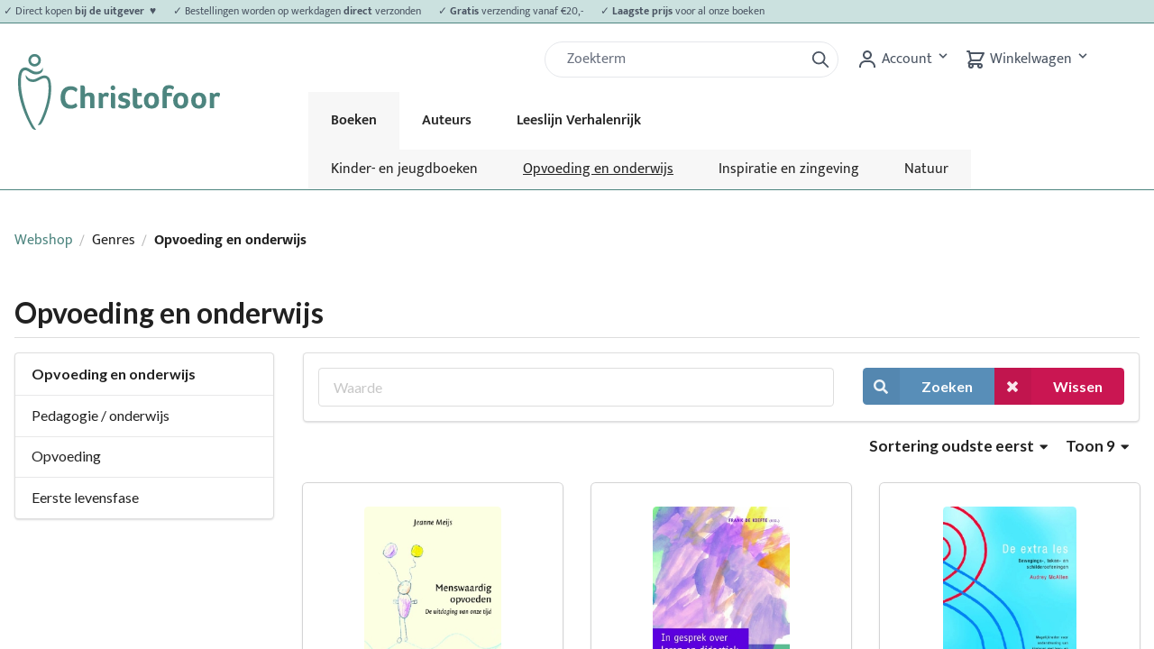

--- FILE ---
content_type: text/html; charset=UTF-8
request_url: https://christofoor.nl/boeken/genres/opvoeding-en-onderwijs?page=3&sorting%5BcreatedAt%5D=asc
body_size: 10639
content:
<!DOCTYPE html>

<html lang="nl">
<head>
    <meta charset="utf-8">
    <meta http-equiv="X-UA-Compatible" content="IE=edge">

    <title>            
        
    Uitgeverij Christofoor - Webshop

</title>

    <meta content="width=device-width, initial-scale=1, maximum-scale=1, user-scalable=no" name="viewport">

                
        
    
    
    
    
            <meta property="og:type" content="website" />
        <meta property="og:url" content="https://christofoor.nl/boeken/genres/opvoeding-en-onderwijs" />
    
    
    <script type="application/ld+json">[{"@context":"https://schema.org","@type":"BreadcrumbList","itemListElement":[{"@type":"ListItem","position":1,"name":"Webshop","item":"https://christofoor.nl/boeken/"},{"@type":"ListItem","position":2,"name":"Genres","item":"https://christofoor.nl/boeken/genres/genres"},{"@type":"ListItem","position":3,"name":"Opvoeding en onderwijs"}]}]</script>


            <link rel="stylesheet" href="/build/shop/shop-entry.a24d3fb2.css">
<link rel="stylesheet" href="/build/shop/mollie-shop-entry.ac78419b.css">



    
    <script type="text/javascript">
    window.dataLayer = window.dataLayer || [];
            window.dataLayer.push({"env":"prod","route":"sylius_shop_product_index","channel":{"code":"default","name":"Webshop"},"locale":"nl_NL","currency":"EUR"});
    </script>

<!-- Google Tag Manager  -->
<script>(function(w,d,s,l,i){w[l]=w[l]||[];w[l].push({'gtm.start':
        new Date().getTime(),event:'gtm.js'});var f=d.getElementsByTagName(s)[0],
        j=d.createElement(s),dl=l!='dataLayer'?'&l='+l:'';j.async=true;j.src=
        'https://www.googletagmanager.com/gtm.js?id='+i+dl+'';f.parentNode.insertBefore(j,f);
    })(window,document,'script','dataLayer','GTM-5NMNT8Q');</script>
<!-- End Google Tag Manager -->

<script type="text/javascript">
    var gtmEnhancedEcommerceCurrencyCode = 'EUR';
</script>
<script type="text/javascript">
    var checkoutStepsConfiguration = window.checkoutStepsConfiguration || (window.checkoutStepsConfiguration = {"steps":{"1":[{"event":"click","selector":"a[href$='\/checkout\/']"}],"2":[{"event":"submit","selector":"form[name=sylius_checkout_address]"}],"3":[{"event":"submit","selector":"form[name=sylius_checkout_select_payment]","option":"enhancedEcommerceCheckoutGetChoiceValue"}]},"enabled":true});
</script>
<script type="text/javascript">
    var productImpressions = window.productImpressions || (window.productImpressions = []);
</script>
<script type="text/javascript">
    var productDetails = window.productDetails || (window.productDetails = []);
</script>



</head>

<body class="pushable">
<!-- Google Tag Manager (noscript) -->
<noscript><iframe src="https://www.googletagmanager.com/ns.html?id=GTM-5NMNT8Q"
                  height="0" width="0" style="display:none;visibility:hidden"></iframe></noscript>
<!-- End Google Tag Manager (noscript) -->




<div class="pusher">
        
<header class="text-gray-600 body-font border-groen border-0 border-b md:mb-10 mb-3">
            <div class="text-xs p-1 text-gray-600 body-font border-groen bg-groen-lightest border-0 border-b">
            <div id="tickerwrap" class="centerer">
                                                                                                                                                                                                                <ul id="ticker" class="usps pl-6 pr-6 block" style="-webkit-animation-duration: 35s; animation-duration: 35s;">
                                            <li class="pr-4">
                            <p>✓ Direct kopen <strong>bij de uitgever  ♥</strong></p>
                        </li>
                                            <li class="pr-4">
                            <p>✓ Bestellingen worden op werkdagen <strong>direct</strong> verzonden</p>
                        </li>
                                            <li class="pr-4">
                            <p>✓ <strong>Gratis</strong> verzending vanaf €20,-</p>
                        </li>
                                            <li class="pr-4">
                            <p>✓ <strong>Laagste prijs</strong> voor al onze boeken</p>
                        </li>
                                    </ul>
            </div>
        </div>
        <div class="main-header centerer mx-auto flex flex-wrap p-5 pb-0 md:flex-col flex-row items-start">
        <a class="logo flex title-font font-medium items-center text-gray-900" href="https://christofoor.nl/">
            <svg xmlns="http://www.w3.org/2000/svg" viewBox="0 0 1210.3 455.21"><defs><style>.a{fill:#4d857f;}</style></defs><path class="a" d="M129.64,12.23a37.71,37.71,0,1,0,37.71,37.7A37.7,37.7,0,0,0,129.64,12.23Zm0,60.18a22.49,22.49,0,1,1,22.49-22.48A22.48,22.48,0,0,1,129.64,72.41Z" transform="translate(-30.2 -12.23)"/><path class="a" d="M30.23,191.1C29.86,279.88,74.16,390.36,112,453.67c7.9,13.24,23.48,14.84,27.13,13.3C103.48,424.3,47.93,286.72,47.56,191c-.14-36.1-.08-81.06,26.33-81.06,15.88,0,34.21,23.19,60.29,24.81,23,1.43,37.58-9.41,42.61-19.08,5.29-10.15,1-21.59,1-21.59-3.36,13.1-18.73,26.08-40.14,24.81-24.06-1.44-42.33-26.1-64-26.1C26.59,92.78,30.33,168.57,30.23,191.1Z" transform="translate(-30.2 -12.23)"/><path class="a" d="M82.26,163.21C91,175.49,107.61,181.34,124.42,180c31.07-2.54,55.56-34.46,76.24-18.75,16.22,12.33,14.4,71.08,8.58,108.25-12.09,77.21-48.27,153.79-60.4,168.06,0,0,14.36,5.45,24.29-11.65,18.31-31.51,42.15-93.05,51.78-154.59,3.22-20.53,11.4-104.55-14.89-122.93-33.76-23.61-64.2,18.24-91.92,16.65-19-1.08-32.28-10.1-41.81-27C76.29,138,73.91,151.45,82.26,163.21Z" transform="translate(-30.2 -12.23)"/><path class="a" d="M381.08,329.82a28.27,28.27,0,0,1-8.59,5.41A59.94,59.94,0,0,1,360,339.09a76.41,76.41,0,0,1-14.77,1.35q-28.95,0-44.58-17.56T285,273.27q0-21,7.33-36.47t20.84-23.45q13.51-8,32.23-8a64.35,64.35,0,0,1,20.85,3.28q9.64,3.28,15.44,8.49,4.24,3.87,4.24,8.3,0,6-9.26,14.86A47.07,47.07,0,0,0,362.36,230,39.12,39.12,0,0,0,346.72,227q-16.79,0-25.76,12.16t-9,33.39q0,22.2,9.27,34.16t26.63,12a38,38,0,0,0,22.2-7.33c2.57-1.93,4.63-3.61,6.17-5q8.88,10.62,8.88,15.44a9,9,0,0,1-.87,4A16.8,16.8,0,0,1,381.08,329.82Z" transform="translate(-30.2 -12.23)"/><path class="a" d="M462.33,283.89q0-9.08-1.25-12.74a9.2,9.2,0,0,0-4.25-5.31,17.23,17.23,0,0,0-8.2-1.64,23.66,23.66,0,0,0-12.35,3q-5,3-5,7.43v62.53H405V201.09a26.08,26.08,0,0,1,3.47-.48c1.93-.19,3.74-.29,5.41-.29q17.37,0,17.37,15.25V254q9.45-10.8,27-10.8,12.35,0,19.49,4.82T487,262.85q1.53,6.76,1.54,19.88v54.43H462.33Z" transform="translate(-30.2 -12.23)"/><path class="a" d="M538.37,254.94a28.94,28.94,0,0,1,9.36-8.49,23.4,23.4,0,0,1,11.87-3.28q6.75,0,10.71,2.41a7.6,7.6,0,0,1,4,6.85,23.54,23.54,0,0,1-.87,5.69,53.94,53.94,0,0,1-2.32,6.95,45.86,45.86,0,0,1-3.18,6.47A24.73,24.73,0,0,0,561,267.2a20.31,20.31,0,0,0-7.33-1.26,15,15,0,0,0-9.94,3.47,10.51,10.51,0,0,0-4.15,8.3v59.45H513.28V245.87l2.32-.39a52.67,52.67,0,0,1,6.37-.38,21.44,21.44,0,0,1,10.9,2.51A11.12,11.12,0,0,1,538.37,254.94Z" transform="translate(-30.2 -12.23)"/><path class="a" d="M613.06,215a13.32,13.32,0,0,1-4,9.94,14.82,14.82,0,0,1-20.17,0,13.48,13.48,0,0,1-4-9.94,13.82,13.82,0,0,1,4-10,14.14,14.14,0,0,1,24.22,10Zm-.19,123.33q-1.35.76-9.27.77-9.08,0-13-3.86t-4-12.16v-77.2a24.11,24.11,0,0,1,3.47-.48,52.48,52.48,0,0,1,5.41-.29q17.37,0,17.37,15.24Z" transform="translate(-30.2 -12.23)"/><path class="a" d="M701.07,256.48q0,5-5.79,14.29a45.12,45.12,0,0,0-12.36-6.86,38.25,38.25,0,0,0-13.51-2.79q-12.93,0-12.93,8.29,0,6.57,14.09,9.65,11.77,2.32,18.43,6.08a26.67,26.67,0,0,1,10,9.37A25.68,25.68,0,0,1,702.42,308q0,14.66-10.62,23.35t-28.18,8.68q-14.48,0-24.12-4.24-9.07-3.87-9.07-9.46a14.37,14.37,0,0,1,1.93-6.85q1.92-3.57,4.44-7.43a39.65,39.65,0,0,0,11.77,6.85,37.43,37.43,0,0,0,13.7,2.8q14.67,0,14.67-10a8.76,8.76,0,0,0-3.47-7.43q-3.48-2.61-13.9-4.73-15-3.07-22-9.94t-7-18q0-12.74,10.62-20.56t26.63-7.81q14.28,0,24.32,4.24Q700.68,250.89,701.07,256.48Z" transform="translate(-30.2 -12.23)"/><path class="a" d="M720,323.26q-2.13-6.36-2.12-16.6V217.11l2.89-.38a54.79,54.79,0,0,1,6-.39q17.37,0,17.37,15.44v13.51h27V265h-27v41.3q0,13.52,11,13.51a18.28,18.28,0,0,0,7.91-1.93,24.91,24.91,0,0,0,7-4.83A51.86,51.86,0,0,1,774.7,321a13.37,13.37,0,0,1,1.25,5.21c0,2.44-1.35,4.76-4.05,6.94a29.3,29.3,0,0,1-10.33,5.12,48.4,48.4,0,0,1-13.6,1.83Q726.15,340.05,720,323.26Z" transform="translate(-30.2 -12.23)"/><path class="a" d="M875.34,291q0,15.25-5.5,26.44a37.91,37.91,0,0,1-15.63,16.89q-10.14,5.68-24.42,5.69-21.62,0-33.48-12.93t-11.87-35.51q0-14.67,5.89-25.77A40.65,40.65,0,0,1,806.54,249q10.32-5.79,24-5.79,21.6,0,33.19,12.64T875.34,291Zm-26.44.19q0-28-18.72-28-9.45,0-14.47,7.53t-5,20.65q0,13.89,4.92,21.42a15.93,15.93,0,0,0,14.18,7.53Q848.9,320.37,848.9,291.22Z" transform="translate(-30.2 -12.23)"/><path class="a" d="M957.56,226.76q-7.53-7.53-19.3-7.52-16,0-16,17v9.07h30.88v19.88H922.24v72H896.18V237q0-18.72,9.85-28.47t28.37-9.74a62.11,62.11,0,0,1,14.28,1.64A35.89,35.89,0,0,1,960.07,205q4.81,3.09,4.82,8.11Q964.89,217.89,957.56,226.76Z" transform="translate(-30.2 -12.23)"/><path class="a" d="M1050.78,291q0,15.25-5.5,26.44a38,38,0,0,1-15.63,16.89q-10.14,5.68-24.42,5.69-21.62,0-33.48-12.93t-11.87-35.51q0-14.67,5.88-25.77A40.77,40.77,0,0,1,982,249q10.34-5.79,24-5.79,21.62,0,33.2,12.64T1050.78,291Zm-26.44.19q0-28-18.72-28-9.47,0-14.48,7.53t-5,20.65q0,13.89,4.93,21.42a15.93,15.93,0,0,0,14.18,7.53Q1024.34,320.37,1024.34,291.22Z" transform="translate(-30.2 -12.23)"/><path class="a" d="M1158.66,291q0,15.25-5.5,26.44a37.85,37.85,0,0,1-15.63,16.89q-10.12,5.68-24.41,5.69-21.63,0-33.49-12.93t-11.87-35.51q0-14.67,5.89-25.77A40.65,40.65,0,0,1,1089.86,249q10.32-5.79,24-5.79,21.61,0,33.19,12.64T1158.66,291Zm-26.44.19q0-28-18.72-28-9.45,0-14.47,7.53t-5,20.65q0,13.89,4.92,21.42a15.93,15.93,0,0,0,14.19,7.53Q1132.21,320.37,1132.22,291.22Z" transform="translate(-30.2 -12.23)"/><path class="a" d="M1204.6,254.94a28.94,28.94,0,0,1,9.36-8.49,23.4,23.4,0,0,1,11.87-3.28q6.75,0,10.71,2.41a7.61,7.61,0,0,1,4,6.85,24,24,0,0,1-.86,5.69,55.53,55.53,0,0,1-2.32,6.95,47,47,0,0,1-3.19,6.47,24.69,24.69,0,0,0-6.94-4.34,20.37,20.37,0,0,0-7.34-1.26,15,15,0,0,0-9.94,3.47,10.54,10.54,0,0,0-4.15,8.3v59.45h-26.24V245.87l2.31-.39a52.79,52.79,0,0,1,6.37-.38,21.51,21.51,0,0,1,10.91,2.51A11.18,11.18,0,0,1,1204.6,254.94Z" transform="translate(-30.2 -12.23)"/></svg>

        </a>

        <form class='search flex px-0 sm:px-5 ml-10 block md:hidden' action="/search" method="GET">
    <div class="w-full h-10 pl-3 pr-2 bg-white border rounded-full flex justify-between items-center relative">
        <input name="q" id="q" type="search" class="form-control appearance-none w-full outline-none active:outline-none mt-1 mb-1 block border-0 focus:border-0 focus:bg-transparent bg-transparent focus:ring-0" aria-label="Zoek" placeholder="Zoekterm" value=""/>
        <button type="submit" class="ml-1 outline-none focus:outline-none active:outline-none">
            <svg fill="none" stroke="currentColor" stroke-linecap="round" stroke-linejoin="round" stroke-width="2"
                 viewBox="0 0 24 24" class="w-6 h-6">
                <path d="M21 21l-6-6m2-5a7 7 0 11-14 0 7 7 0 0114 0z"></path>
            </svg>
        </button>
    </div>
</form>
        <div class="quick-access-buttons flex justify-end">
            <form class='search flex px-5 hidden md:block' action="/search" method="GET">
    <div class="w-full h-10 pl-3 pr-2 bg-white border rounded-full flex justify-between items-center relative">
        <input name="q" id="q" type="search" class="form-control appearance-none w-full outline-none active:outline-none mt-1 mb-1 block border-0 focus:border-0 focus:bg-transparent bg-transparent focus:ring-0" aria-label="Zoek" placeholder="Zoekterm" value=""/>
        <button type="submit" class="ml-1 outline-none focus:outline-none active:outline-none">
            <svg fill="none" stroke="currentColor" stroke-linecap="round" stroke-linejoin="round" stroke-width="2"
                 viewBox="0 0 24 24" class="w-6 h-6">
                <path d="M21 21l-6-6m2-5a7 7 0 11-14 0 7 7 0 0114 0z"></path>
            </svg>
        </button>
    </div>
</form>
            







<div class="dropdown inline-block relative cursor-default">
    <svg class="fill-current hover:text-black inline" xmlns="http://www.w3.org/2000/svg" width="24" height="24" viewBox="0 0 24 24">
        <circle fill="none" cx="12" cy="7" r="3" />
        <path d="M12 2C9.243 2 7 4.243 7 7s2.243 5 5 5 5-2.243 5-5S14.757 2 12 2zM12 10c-1.654 0-3-1.346-3-3s1.346-3 3-3 3 1.346 3 3S13.654 10 12 10zM21 21v-1c0-3.859-3.141-7-7-7h-4c-3.86 0-7 3.141-7 7v1h2v-1c0-2.757 2.243-5 5-5h4c2.757 0 5 2.243 5 5v1H21z" />
    </svg>
    <span class="hidden md:inline">
                    Account
            </span>
    <button class="font-semibold py-2 pr-4 inline-flex items-center focus:outline-none">
        <svg class="fill-current h-4 w-4" xmlns="http://www.w3.org/2000/svg" viewBox="0 0 20 20"><path d="M9.293 12.95l.707.707L15.657 8l-1.414-1.414L10 10.828 5.757 6.586 4.343 8z"/> </svg>
    </button>
    <ul class="dropdown-menu absolute hidden bg-white text-gray-700 border z-30">
                    <li>
                <a class="rounded-t hover:bg-gray-200 py-2 px-4 block whitespace-no-wrap" href="/boeken/login" class="item">Inloggen</a>
            </li>
            <li>
                <a class="hover:bg-gray-200 py-2 px-4 block whitespace-no-wrap" href="/boeken/register" class="item">Registreren</a>
            </li>
            </ul>
</div>




            
<div id="sylius-cart-button" class="cart button cursor-pointer">
    


<svg xmlns="http://www.w3.org/2000/svg" class="h-6 w-6 inline" fill="none" width="24" height="24" viewBox="0 0 24 24" stroke="currentColor">
    <path stroke-linecap="round" stroke-linejoin="round" stroke-width="2" d="M3 3h2l.4 2M7 13h10l4-8H5.4M7 13L5.4 5M7 13l-2.293 2.293c-.63.63-.184 1.707.707 1.707H17m0 0a2 2 0 100 4 2 2 0 000-4zm-8 2a2 2 0 11-4 0 2 2 0 014 0z" />
</svg>
    <span class="hidden md:inline">
        Winkelwagen
    </span>
<button class="font-semibold py-2 pr-4 inline-flex items-center focus:outline-none">
    <svg class="fill-current h-4 w-4" xmlns="http://www.w3.org/2000/svg" viewBox="0 0 20 20"><path d="M9.293 12.95l.707.707L15.657 8l-1.414-1.414L10 10.828 5.757 6.586 4.343 8z"></path> </svg>
</button>



</div>
<div class="ui large flowing cart hidden popup cursor-default">
    


    Je winkelwagen is leeg.



</div>

        </div>
        <nav class="main-menu top-nav">
            <button id="mobile-menu-trigger" class="hamburger block md:hidden focus:outline-none" type="button" onclick="navToggle();">
    <div id="hamburger" class="tham tham-e-squeeze tham-w-6">
        <div class="tham-box">
            <div class="tham-inner" style="background-color: #4b5563"/>
        </div>
    </div>
</button>

<ul class="menu menu-bar z-10">
            <li class="active">
            <a href="https://christofoor.nl/boeken/genres/kinder-en-jeugdboeken?_locale=nl" class="menu-link menu-bar-link" title="Boeken">
                Boeken
            </a>
                            <ul class="submenu-mobile">
                                                                                                                                            <li >
                            <a href="https://christofoor.nl/boeken/genres/kinder-en-jeugdboeken?_locale=nl" class="menu-link mega-menu-link" title="Kinder-&nbsp;en&nbsp;jeugdboeken">
                                > Kinder-&nbsp;en&nbsp;jeugdboeken
                            </a>
                        </li>
                                                                                                                                                                                                <li class="active">
                            <a href="https://christofoor.nl/boeken/genres/opvoeding-en-onderwijs?_locale=nl" class="menu-link mega-menu-link" title="Opvoeding&nbsp;en&nbsp;onderwijs">
                                > Opvoeding&nbsp;en&nbsp;onderwijs
                            </a>
                        </li>
                                                                                                                                            <li >
                            <a href="https://christofoor.nl/boeken/genres/inspiratie-zingeving?_locale=nl" class="menu-link mega-menu-link" title="Inspiratie&nbsp;en&nbsp;zingeving">
                                > Inspiratie&nbsp;en&nbsp;zingeving
                            </a>
                        </li>
                                                                                                                                            <li >
                            <a href="https://christofoor.nl/boeken/genres/natuur?_locale=nl" class="menu-link mega-menu-link" title="Natuur">
                                > Natuur
                            </a>
                        </li>
                                    </ul>
                    </li>
            <li>
            <a href="https://christofoor.nl/auteurs?_locale=nl" class="menu-link menu-bar-link" title="Auteurs">
                Auteurs
            </a>
                    </li>
            <li>
            <a href="https://christofoor.nl/leeslijn-verhalenrijk" class="menu-link menu-bar-link" title="Leeslijn Verhalenrijk">
                Leeslijn Verhalenrijk
            </a>
                            <ul class="submenu-mobile">
                                                                                                                                            <li >
                            <a href="https://christofoor.nl/leeslijn-verhalenrijk" class="menu-link mega-menu-link" title="Alles&nbsp;over&nbsp;Verhalenrijk">
                                > Alles&nbsp;over&nbsp;Verhalenrijk
                            </a>
                        </li>
                                                                                                                                            <li >
                            <a href="https://christofoor.nl/leeslijn-verhalenrijk/extra-materiaal-verhalenrijk" class="menu-link mega-menu-link" title="Extra&nbsp;materiaal&nbsp;Verhalenrijk">
                                > Extra&nbsp;materiaal&nbsp;Verhalenrijk
                            </a>
                        </li>
                                    </ul>
                    </li>
    
    <li class="mobile-menu-header">
        <a class="logo flex title-font font-medium items-center text-gray-900" href="https://christofoor.nl/">
            <svg xmlns="http://www.w3.org/2000/svg" viewBox="0 0 1210.3 455.21"><defs><style>.a{fill:#4d857f;}</style></defs><path class="a" d="M129.64,12.23a37.71,37.71,0,1,0,37.71,37.7A37.7,37.7,0,0,0,129.64,12.23Zm0,60.18a22.49,22.49,0,1,1,22.49-22.48A22.48,22.48,0,0,1,129.64,72.41Z" transform="translate(-30.2 -12.23)"/><path class="a" d="M30.23,191.1C29.86,279.88,74.16,390.36,112,453.67c7.9,13.24,23.48,14.84,27.13,13.3C103.48,424.3,47.93,286.72,47.56,191c-.14-36.1-.08-81.06,26.33-81.06,15.88,0,34.21,23.19,60.29,24.81,23,1.43,37.58-9.41,42.61-19.08,5.29-10.15,1-21.59,1-21.59-3.36,13.1-18.73,26.08-40.14,24.81-24.06-1.44-42.33-26.1-64-26.1C26.59,92.78,30.33,168.57,30.23,191.1Z" transform="translate(-30.2 -12.23)"/><path class="a" d="M82.26,163.21C91,175.49,107.61,181.34,124.42,180c31.07-2.54,55.56-34.46,76.24-18.75,16.22,12.33,14.4,71.08,8.58,108.25-12.09,77.21-48.27,153.79-60.4,168.06,0,0,14.36,5.45,24.29-11.65,18.31-31.51,42.15-93.05,51.78-154.59,3.22-20.53,11.4-104.55-14.89-122.93-33.76-23.61-64.2,18.24-91.92,16.65-19-1.08-32.28-10.1-41.81-27C76.29,138,73.91,151.45,82.26,163.21Z" transform="translate(-30.2 -12.23)"/><path class="a" d="M381.08,329.82a28.27,28.27,0,0,1-8.59,5.41A59.94,59.94,0,0,1,360,339.09a76.41,76.41,0,0,1-14.77,1.35q-28.95,0-44.58-17.56T285,273.27q0-21,7.33-36.47t20.84-23.45q13.51-8,32.23-8a64.35,64.35,0,0,1,20.85,3.28q9.64,3.28,15.44,8.49,4.24,3.87,4.24,8.3,0,6-9.26,14.86A47.07,47.07,0,0,0,362.36,230,39.12,39.12,0,0,0,346.72,227q-16.79,0-25.76,12.16t-9,33.39q0,22.2,9.27,34.16t26.63,12a38,38,0,0,0,22.2-7.33c2.57-1.93,4.63-3.61,6.17-5q8.88,10.62,8.88,15.44a9,9,0,0,1-.87,4A16.8,16.8,0,0,1,381.08,329.82Z" transform="translate(-30.2 -12.23)"/><path class="a" d="M462.33,283.89q0-9.08-1.25-12.74a9.2,9.2,0,0,0-4.25-5.31,17.23,17.23,0,0,0-8.2-1.64,23.66,23.66,0,0,0-12.35,3q-5,3-5,7.43v62.53H405V201.09a26.08,26.08,0,0,1,3.47-.48c1.93-.19,3.74-.29,5.41-.29q17.37,0,17.37,15.25V254q9.45-10.8,27-10.8,12.35,0,19.49,4.82T487,262.85q1.53,6.76,1.54,19.88v54.43H462.33Z" transform="translate(-30.2 -12.23)"/><path class="a" d="M538.37,254.94a28.94,28.94,0,0,1,9.36-8.49,23.4,23.4,0,0,1,11.87-3.28q6.75,0,10.71,2.41a7.6,7.6,0,0,1,4,6.85,23.54,23.54,0,0,1-.87,5.69,53.94,53.94,0,0,1-2.32,6.95,45.86,45.86,0,0,1-3.18,6.47A24.73,24.73,0,0,0,561,267.2a20.31,20.31,0,0,0-7.33-1.26,15,15,0,0,0-9.94,3.47,10.51,10.51,0,0,0-4.15,8.3v59.45H513.28V245.87l2.32-.39a52.67,52.67,0,0,1,6.37-.38,21.44,21.44,0,0,1,10.9,2.51A11.12,11.12,0,0,1,538.37,254.94Z" transform="translate(-30.2 -12.23)"/><path class="a" d="M613.06,215a13.32,13.32,0,0,1-4,9.94,14.82,14.82,0,0,1-20.17,0,13.48,13.48,0,0,1-4-9.94,13.82,13.82,0,0,1,4-10,14.14,14.14,0,0,1,24.22,10Zm-.19,123.33q-1.35.76-9.27.77-9.08,0-13-3.86t-4-12.16v-77.2a24.11,24.11,0,0,1,3.47-.48,52.48,52.48,0,0,1,5.41-.29q17.37,0,17.37,15.24Z" transform="translate(-30.2 -12.23)"/><path class="a" d="M701.07,256.48q0,5-5.79,14.29a45.12,45.12,0,0,0-12.36-6.86,38.25,38.25,0,0,0-13.51-2.79q-12.93,0-12.93,8.29,0,6.57,14.09,9.65,11.77,2.32,18.43,6.08a26.67,26.67,0,0,1,10,9.37A25.68,25.68,0,0,1,702.42,308q0,14.66-10.62,23.35t-28.18,8.68q-14.48,0-24.12-4.24-9.07-3.87-9.07-9.46a14.37,14.37,0,0,1,1.93-6.85q1.92-3.57,4.44-7.43a39.65,39.65,0,0,0,11.77,6.85,37.43,37.43,0,0,0,13.7,2.8q14.67,0,14.67-10a8.76,8.76,0,0,0-3.47-7.43q-3.48-2.61-13.9-4.73-15-3.07-22-9.94t-7-18q0-12.74,10.62-20.56t26.63-7.81q14.28,0,24.32,4.24Q700.68,250.89,701.07,256.48Z" transform="translate(-30.2 -12.23)"/><path class="a" d="M720,323.26q-2.13-6.36-2.12-16.6V217.11l2.89-.38a54.79,54.79,0,0,1,6-.39q17.37,0,17.37,15.44v13.51h27V265h-27v41.3q0,13.52,11,13.51a18.28,18.28,0,0,0,7.91-1.93,24.91,24.91,0,0,0,7-4.83A51.86,51.86,0,0,1,774.7,321a13.37,13.37,0,0,1,1.25,5.21c0,2.44-1.35,4.76-4.05,6.94a29.3,29.3,0,0,1-10.33,5.12,48.4,48.4,0,0,1-13.6,1.83Q726.15,340.05,720,323.26Z" transform="translate(-30.2 -12.23)"/><path class="a" d="M875.34,291q0,15.25-5.5,26.44a37.91,37.91,0,0,1-15.63,16.89q-10.14,5.68-24.42,5.69-21.62,0-33.48-12.93t-11.87-35.51q0-14.67,5.89-25.77A40.65,40.65,0,0,1,806.54,249q10.32-5.79,24-5.79,21.6,0,33.19,12.64T875.34,291Zm-26.44.19q0-28-18.72-28-9.45,0-14.47,7.53t-5,20.65q0,13.89,4.92,21.42a15.93,15.93,0,0,0,14.18,7.53Q848.9,320.37,848.9,291.22Z" transform="translate(-30.2 -12.23)"/><path class="a" d="M957.56,226.76q-7.53-7.53-19.3-7.52-16,0-16,17v9.07h30.88v19.88H922.24v72H896.18V237q0-18.72,9.85-28.47t28.37-9.74a62.11,62.11,0,0,1,14.28,1.64A35.89,35.89,0,0,1,960.07,205q4.81,3.09,4.82,8.11Q964.89,217.89,957.56,226.76Z" transform="translate(-30.2 -12.23)"/><path class="a" d="M1050.78,291q0,15.25-5.5,26.44a38,38,0,0,1-15.63,16.89q-10.14,5.68-24.42,5.69-21.62,0-33.48-12.93t-11.87-35.51q0-14.67,5.88-25.77A40.77,40.77,0,0,1,982,249q10.34-5.79,24-5.79,21.62,0,33.2,12.64T1050.78,291Zm-26.44.19q0-28-18.72-28-9.47,0-14.48,7.53t-5,20.65q0,13.89,4.93,21.42a15.93,15.93,0,0,0,14.18,7.53Q1024.34,320.37,1024.34,291.22Z" transform="translate(-30.2 -12.23)"/><path class="a" d="M1158.66,291q0,15.25-5.5,26.44a37.85,37.85,0,0,1-15.63,16.89q-10.12,5.68-24.41,5.69-21.63,0-33.49-12.93t-11.87-35.51q0-14.67,5.89-25.77A40.65,40.65,0,0,1,1089.86,249q10.32-5.79,24-5.79,21.61,0,33.19,12.64T1158.66,291Zm-26.44.19q0-28-18.72-28-9.45,0-14.47,7.53t-5,20.65q0,13.89,4.92,21.42a15.93,15.93,0,0,0,14.19,7.53Q1132.21,320.37,1132.22,291.22Z" transform="translate(-30.2 -12.23)"/><path class="a" d="M1204.6,254.94a28.94,28.94,0,0,1,9.36-8.49,23.4,23.4,0,0,1,11.87-3.28q6.75,0,10.71,2.41a7.61,7.61,0,0,1,4,6.85,24,24,0,0,1-.86,5.69,55.53,55.53,0,0,1-2.32,6.95,47,47,0,0,1-3.19,6.47,24.69,24.69,0,0,0-6.94-4.34,20.37,20.37,0,0,0-7.34-1.26,15,15,0,0,0-9.94,3.47,10.54,10.54,0,0,0-4.15,8.3v59.45h-26.24V245.87l2.31-.39a52.79,52.79,0,0,1,6.37-.38,21.51,21.51,0,0,1,10.91,2.51A11.18,11.18,0,0,1,1204.6,254.94Z" transform="translate(-30.2 -12.23)"/></svg>

        </a>
    </li>
</ul>

            <ul class="menu menu-bar z-10 submenu">
                                                                                            <li >
                    <a href="https://christofoor.nl/boeken/genres/kinder-en-jeugdboeken?_locale=nl" class="menu-link mega-menu-link" title="Kinder-&nbsp;en&nbsp;jeugdboeken">
                        Kinder-&nbsp;en&nbsp;jeugdboeken
                    </a>
                </li>
                                                                                                                                <li class="active">
                    <a href="https://christofoor.nl/boeken/genres/opvoeding-en-onderwijs?_locale=nl" class="menu-link mega-menu-link" title="Opvoeding&nbsp;en&nbsp;onderwijs">
                        Opvoeding&nbsp;en&nbsp;onderwijs
                    </a>
                </li>
                                                                                            <li >
                    <a href="https://christofoor.nl/boeken/genres/inspiratie-zingeving?_locale=nl" class="menu-link mega-menu-link" title="Inspiratie&nbsp;en&nbsp;zingeving">
                        Inspiratie&nbsp;en&nbsp;zingeving
                    </a>
                </li>
                                                                                            <li >
                    <a href="https://christofoor.nl/boeken/genres/natuur?_locale=nl" class="menu-link mega-menu-link" title="Natuur">
                        Natuur
                    </a>
                </li>
                    </ul>
                    </nav>
    </div>
</header>

    <div class="ui container">
        
                                                            
        


        
<div class="ui breadcrumb">
    <a href="/boeken/" class="section">Webshop</a>
    <div class="divider"> / </div>
                        <div class="section">Genres</div>
            <div class="divider"> / </div>
        <div class="active section">Opvoeding en onderwijs</div>
</div>


<script type="text/javascript">
    window.productListType = 'Category List - Opvoeding en onderwijs';
</script>


<h1 class="ui monster section dividing header">
    Opvoeding en onderwijs
    <div class="sub header"></div>
</h1>




<div class="ui stackable grid">
    <div class="four wide column">
        


<div class="ui fluid vertical menu" >
    <div class="header item">Opvoeding en onderwijs</div>
        <a href="/boeken/genres/pedagogie-of-onderwijs?_locale=nl_NL" class="item" >Pedagogie / onderwijs</a>
        <a href="/boeken/genres/opvoeding?_locale=nl_NL" class="item" >Opvoeding</a>
        <a href="/boeken/genres/eerste-levensfase?_locale=nl_NL" class="item" >Eerste levensfase</a>
        </div>




    </div>
    <div class="twelve wide column">
        


<div class="ui segment">
    <form method="get" action="/boeken/genres/opvoeding-en-onderwijs" class="ui loadable form">
        <div class="ui stackable grid" id="searchbar">
            <div class="column" id="searchbarTextField">
                                    
<div class="sylius-filters__group">
        <div class="field"><input type="text" id="criteria_search_value" name="criteria[search][value]" placeholder="Waarde" /></div>
</div>

                            </div>
            <div class="right aligned column" id="searchbarButtons">
                <div class="ui buttons">
                    <button type="submit" class="ui primary icon labeled button" ><i class="search icon"></i> Zoeken</button>
                    <a href="/boeken/genres/opvoeding-en-onderwijs" class="ui negative icon labeled button" >
                        <i class="cancel icon"></i> Wissen
                    </a>
                </div>
            </div>
        </div>
    </form>
</div>




<div class="ui right floated small header">
    <div class="content">
        <div class="ui inline dropdown sylius-paginate">
            Toon 9
            <i class="dropdown icon"></i>
            <div class="menu">
                                            <a class="item" href="/boeken/genres/opvoeding-en-onderwijs?page=3&amp;sorting%5BcreatedAt%5D=asc&amp;limit=18">18</a>
                                            <a class="item" href="/boeken/genres/opvoeding-en-onderwijs?page=3&amp;sorting%5BcreatedAt%5D=asc&amp;limit=27">27</a>
                        </div>
        </div>
    </div>
</div>





    
<div class="ui right floated small header">
    <div class="content">
        Sortering
        <div class="ui inline dropdown">
            <div class="text">oudste eerst</div>
            <i class="dropdown icon"></i>
            <div class="menu">
                <a class="item" href="/boeken/genres/opvoeding-en-onderwijs?page=3" data-text="op positie">Op positie</a>
                <a class="item" href="/boeken/genres/opvoeding-en-onderwijs?page=3&amp;sorting%5Bname%5D=asc" data-text="van a tot z">Van A tot Z</a>
                <a class="item" href="/boeken/genres/opvoeding-en-onderwijs?page=3&amp;sorting%5Bname%5D=desc" data-text="van z tot a">Van Z tot A</a>
                <a class="item" href="/boeken/genres/opvoeding-en-onderwijs?page=3&amp;sorting%5BcreatedAt%5D=desc" data-text="nieuwste eerst">Nieuwste eerst</a>
                <a class="item" href="/boeken/genres/opvoeding-en-onderwijs?page=3&amp;sorting%5BcreatedAt%5D=asc" data-text="oudste eerst">Oudste eerst</a>
                <a class="item" href="/boeken/genres/opvoeding-en-onderwijs?page=3&amp;sorting%5Bprice%5D=asc" data-text="goedkoopste eerst">Goedkoopste eerst</a>
                <a class="item" href="/boeken/genres/opvoeding-en-onderwijs?page=3&amp;sorting%5Bprice%5D=desc" data-text="duurste eerst">Duurste eerst</a>
            </div>
        </div>
    </div>
</div>


<div class="ui clearing hidden divider"></div>

<script type="text/javascript">
    var productListType = window.productListType || (window.productListType = 'Category Product List');productImpressions.push({
    'name': 'Menswaardig opvoeden',
    'id': '9789062387663',
    'price': 22.95,
    'category': 'Opvoeding en onderwijs',
    'list': productListType,
    'position': 1
});
productImpressions.push({
    'name': 'In gesprek over leren en didactiek',
    'id': '9789062388936',
    'price': 24.5,
    'category': 'Opvoeding en onderwijs',
    'list': productListType,
    'position': 2
});
productImpressions.push({
    'name': 'De extra les',
    'id': '9789062388967',
    'price': 25.95,
    'category': 'Opvoeding en onderwijs',
    'list': productListType,
    'position': 3
});
productImpressions.push({
    'name': 'Eenvoudig opvoeden',
    'id': '9789060386842',
    'price': 24.95,
    'category': 'Opvoeding en onderwijs',
    'list': productListType,
    'position': 4
});
productImpressions.push({
    'name': 'Mijn eerste jaren',
    'id': '9789060387122',
    'price': 18.95,
    'category': 'Opvoeding en onderwijs',
    'list': productListType,
    'position': 5
});
productImpressions.push({
    'name': 'Spreuken, gedichten en liedjes voor kinderen',
    'id': '9789060387283',
    'price': 26,
    'category': 'Boeken',
    'list': productListType,
    'position': 6
});
productImpressions.push({
    'name': 'Warmte',
    'id': '9789060387146',
    'price': 16,
    'category': 'Opvoeding en onderwijs',
    'list': productListType,
    'position': 7
});
productImpressions.push({
    'name': 'The Artist&#039;s way voor ouders',
    'id': '9789060387252',
    'price': 25.5,
    'category': 'Opvoeding en onderwijs',
    'list': productListType,
    'position': 8
});
productImpressions.push({
    'name': 'Ontspannen opvoeden in 12 stappen',
    'id': '9789060387412',
    'price': 16,
    'category': 'Opvoeding en onderwijs',
    'list': productListType,
    'position': 9
});
</script>



    <div class="ui three cards" id="products" >
                    


<div class="ui fluid card" >
    <a href="/boeken/detail/menswaardig-opvoeden?_locale=nl_NL" class="blurring dimmable image">
                <div class="ui dimmer">
            <div class="content">
                <div class="center">
                    <div class="ui inverted button">Bekijk details</div>
                </div>
            </div>
        </div>
                
    
    <img src="https://christofoor.nl/media/cache/app_shop_product_thumbnail/images/books/9789062387663.jpg"  alt="Menswaardig opvoeden" class="hover:grow hover:shadow-lg ui bordered image rounded" />

            </a>
    <div class="content" >
        <a title="Menswaardig opvoeden" href="/boeken/detail/menswaardig-opvoeden?_locale=nl_NL" class="header sylius-product-name" >Menswaardig opvoeden</a>
                    <div class="sylius-product-price" >€ 22,95</div>
            </div>
</div>



                    


<div class="ui fluid card" >
    <a href="/boeken/detail/in-gesprek-over-leren-en-didactiek?_locale=nl_NL" class="blurring dimmable image">
                <div class="ui dimmer">
            <div class="content">
                <div class="center">
                    <div class="ui inverted button">Bekijk details</div>
                </div>
            </div>
        </div>
                
    
    <img src="https://christofoor.nl/media/cache/app_shop_product_thumbnail/images/books/9789062388936.jpg"  alt="In gesprek over leren en didactiek" class="hover:grow hover:shadow-lg ui bordered image rounded" />

            </a>
    <div class="content" >
        <a title="In gesprek over leren en didactiek" href="/boeken/detail/in-gesprek-over-leren-en-didactiek?_locale=nl_NL" class="header sylius-product-name" >In gesprek over leren en didactiek</a>
                    <div class="sylius-product-price" >€ 24,50</div>
            </div>
</div>



                    


<div class="ui fluid card" >
    <a href="/boeken/detail/de-extra-les?_locale=nl_NL" class="blurring dimmable image">
                <div class="ui dimmer">
            <div class="content">
                <div class="center">
                    <div class="ui inverted button">Bekijk details</div>
                </div>
            </div>
        </div>
                
    
    <img src="https://christofoor.nl/media/cache/app_shop_product_thumbnail/images/books/9789062388967.jpg"  alt="De extra les" class="hover:grow hover:shadow-lg ui bordered image rounded" />

            </a>
    <div class="content" >
        <a title="De extra les" href="/boeken/detail/de-extra-les?_locale=nl_NL" class="header sylius-product-name" >De extra les</a>
                    <div class="sylius-product-price" >€ 25,95</div>
            </div>
</div>



                    


<div class="ui fluid card" >
    <a href="/boeken/detail/eenvoudig-opvoeden?_locale=nl_NL" class="blurring dimmable image">
                <div class="ui dimmer">
            <div class="content">
                <div class="center">
                    <div class="ui inverted button">Bekijk details</div>
                </div>
            </div>
        </div>
                
    
    <img src="https://christofoor.nl/media/cache/app_shop_product_thumbnail/images/books/9789060386842.jpg"  alt="Eenvoudig opvoeden" class="hover:grow hover:shadow-lg ui bordered image rounded" />

            </a>
    <div class="content" >
        <a title="Eenvoudig opvoeden" href="/boeken/detail/eenvoudig-opvoeden?_locale=nl_NL" class="header sylius-product-name" >Eenvoudig opvoeden</a>
                    <div class="sylius-product-price" >€ 24,95</div>
            </div>
</div>



                    


<div class="ui fluid card" >
    <a href="/boeken/detail/mijn-eerste-jaren?_locale=nl_NL" class="blurring dimmable image">
                <div class="ui dimmer">
            <div class="content">
                <div class="center">
                    <div class="ui inverted button">Bekijk details</div>
                </div>
            </div>
        </div>
                
    
    <img src="https://christofoor.nl/media/cache/app_shop_product_thumbnail/images/books/9789060387122.jpg"  alt="Mijn eerste jaren" class="hover:grow hover:shadow-lg ui bordered image rounded" />

            </a>
    <div class="content" >
        <a title="Mijn eerste jaren" href="/boeken/detail/mijn-eerste-jaren?_locale=nl_NL" class="header sylius-product-name" >Mijn eerste jaren</a>
                    <div class="sylius-product-price" >€ 18,95</div>
            </div>
</div>



                    


<div class="ui fluid card" >
    <a href="/boeken/detail/spreuken-gedichten-en-liedjes-voor-kinderen-2?_locale=nl_NL" class="blurring dimmable image">
                <div class="ui dimmer">
            <div class="content">
                <div class="center">
                    <div class="ui inverted button">Bekijk details</div>
                </div>
            </div>
        </div>
                
    
    <img src="https://christofoor.nl/media/cache/app_shop_product_thumbnail/f8/01/2423fe91851e2072dc9d30508e33.jpg"  alt="Spreuken, gedichten en liedjes voor kinderen" class="hover:grow hover:shadow-lg ui bordered image rounded" />

            </a>
    <div class="content" >
        <a title="Spreuken, gedichten en liedjes voor kinderen" href="/boeken/detail/spreuken-gedichten-en-liedjes-voor-kinderen-2?_locale=nl_NL" class="header sylius-product-name" >Spreuken, gedichten en liedjes voor kinderen</a>
                    <div class="sylius-product-price" >€ 26,00</div>
            </div>
</div>



                    


<div class="ui fluid card" >
    <a href="/boeken/detail/warmte?_locale=nl_NL" class="blurring dimmable image">
                <div class="ui dimmer">
            <div class="content">
                <div class="center">
                    <div class="ui inverted button">Bekijk details</div>
                </div>
            </div>
        </div>
                
    
    <img src="https://christofoor.nl/media/cache/app_shop_product_thumbnail/images/books/9789060387146.jpg"  alt="Warmte" class="hover:grow hover:shadow-lg ui bordered image rounded" />

            </a>
    <div class="content" >
        <a title="Warmte" href="/boeken/detail/warmte?_locale=nl_NL" class="header sylius-product-name" >Warmte</a>
                    <div class="sylius-product-price" >€ 16,00</div>
            </div>
</div>



                    


<div class="ui fluid card" >
    <a href="/boeken/detail/the-artist-s-way-voor-ouders?_locale=nl_NL" class="blurring dimmable image">
                <div class="ui dimmer">
            <div class="content">
                <div class="center">
                    <div class="ui inverted button">Bekijk details</div>
                </div>
            </div>
        </div>
                
    
    <img src="https://christofoor.nl/media/cache/app_shop_product_thumbnail/images/books/9789060387252.jpg"  alt="The Artist&#039;s way voor ouders" class="hover:grow hover:shadow-lg ui bordered image rounded" />

            </a>
    <div class="content" >
        <a title="The Artist&#039;s way voor ouders" href="/boeken/detail/the-artist-s-way-voor-ouders?_locale=nl_NL" class="header sylius-product-name" >The Artist&#039;s way voor ouders</a>
                    <div class="sylius-product-price" >€ 25,50</div>
            </div>
</div>



                    


<div class="ui fluid card" >
    <a href="/boeken/detail/ontspannen-opvoeden-in-12-stappen?_locale=nl_NL" class="blurring dimmable image">
                <div class="ui dimmer">
            <div class="content">
                <div class="center">
                    <div class="ui inverted button">Bekijk details</div>
                </div>
            </div>
        </div>
                
    
    <img src="https://christofoor.nl/media/cache/app_shop_product_thumbnail/images/books/9789060387412.jpg"  alt="Ontspannen opvoeden in 12 stappen" class="hover:grow hover:shadow-lg ui bordered image rounded" />

            </a>
    <div class="content" >
        <a title="Ontspannen opvoeden in 12 stappen" href="/boeken/detail/ontspannen-opvoeden-in-12-stappen?_locale=nl_NL" class="header sylius-product-name" >Ontspannen opvoeden in 12 stappen</a>
                    <div class="sylius-product-price" >€ 16,00</div>
            </div>
</div>



            </div>
    <div class="ui hidden divider"></div>

    


                <div class="ui stackable fluid pagination menu"><a class="item prev" href="/boeken/genres/opvoeding-en-onderwijs?page=2&sorting%5BcreatedAt%5D=asc">&larr; Vorige</a><a class="item " href="/boeken/genres/opvoeding-en-onderwijs?page=1&sorting%5BcreatedAt%5D=asc">1</a><a class="item " href="/boeken/genres/opvoeding-en-onderwijs?page=2&sorting%5BcreatedAt%5D=asc">2</a><div class="item active">3</div><a class="item " href="/boeken/genres/opvoeding-en-onderwijs?page=4&sorting%5BcreatedAt%5D=asc">4</a><a class="item " href="/boeken/genres/opvoeding-en-onderwijs?page=5&sorting%5BcreatedAt%5D=asc">5</a><a class="item " href="/boeken/genres/opvoeding-en-onderwijs?page=6&sorting%5BcreatedAt%5D=asc">6</a><a class="item " href="/boeken/genres/opvoeding-en-onderwijs?page=7&sorting%5BcreatedAt%5D=asc">7</a><a class="item next" href="/boeken/genres/opvoeding-en-onderwijs?page=4&sorting%5BcreatedAt%5D=asc">Volgende &rarr;</a></div>
    
    </div>
</div>

        

    </div>

        
<footer class="bg-grijs-light text-gray-600 body-font md:mt-20 mt-6 bg-groen-lightest">
    <div class="container centerer px-5 py-24 mx-auto flex md:items-center lg:items-start md:flex-row md:flex-nowrap flex-wrap flex-col">
        <div class="w-64 flex-shrink-0 md:mx-0 mx-auto text-center md:text-left">
                                            <span class="flex title-font font-medium items-center md:justify-start justify-center text-gray-900 icon">
                    <svg
    xmlns="http://www.w3.org/2000/svg"
    viewBox="0 0 100.63281 230.72226"
    height="230.72226"
    width="100.63281"
    xml:space="preserve"
    id="mark"
    version="1.1">
    <defs id="defs3779">
        <clipPath id="clipPath3791" clipPathUnits="userSpaceOnUse">
            <path id="path3789" d="M 0,792 H 612 V 0 H 0 Z"/>
        </clipPath>
    </defs>
    <g transform="matrix(1.3333333,0,0,-1.3333333,-146.07968,651.90945)" id="g3783">
        <g id="g3785">
            <g clip-path="url(#clipPath3791)" id="g3787">
                <g transform="translate(146.4282,466.6201)" id="g3837">
                    <path id="path3839"
                          style="fill-opacity:1;fill-rule:nonzero;stroke:none"
                          d="m 0,0 c -4.603,0 -8.335,3.729 -8.335,8.335 0,4.603 3.732,8.338 8.335,8.338 4.605,0 8.338,-3.735 8.338,-8.338 C 8.338,3.729 4.605,0 0,0 m 0,22.312 c -7.718,0 -13.976,-6.258 -13.976,-13.977 0,-7.72 6.258,-13.98 13.976,-13.98 7.72,0 13.979,6.26 13.979,13.98 0,7.719 -6.259,13.977 -13.979,13.977"/>
                </g>
                <g transform="translate(109.5737,422.6191)" id="g3841">
                    <path id="path3843"
                          style="fill-opacity:1;fill-rule:nonzero;stroke:none"
                          d="m 0,0 c -0.137,-32.914 16.287,-73.875 30.303,-97.347 2.93,-4.906 8.706,-5.502 10.057,-4.928 C 27.154,-86.459 6.56,-35.452 6.423,0.039 6.372,13.424 6.394,30.092 16.184,30.092 c 5.889,0 12.683,-8.596 22.353,-9.197 8.539,-0.532 13.932,3.487 15.798,7.072 1.96,3.765 0.385,8.005 0.385,8.005 -1.246,-4.856 -6.944,-9.67 -14.882,-9.198 -8.92,0.533 -15.693,9.677 -23.744,9.677 C -1.351,36.451 0.035,8.354 0,0"/>
                </g>
                <g transform="translate(128.8608,432.957)" id="g3845">
                    <path id="path3847"
                          style="fill-opacity:1;fill-rule:nonzero;stroke:none"
                          d="m 0,0 c 3.229,-4.553 9.397,-6.721 15.633,-6.209 11.519,0.943 20.598,12.777 28.265,6.951 6.012,-4.57 5.337,-26.35 3.178,-40.131 -4.482,-28.628 -17.895,-57.015 -22.389,-62.308 0,0 5.322,-2.02 9.003,4.318 6.788,11.683 15.628,34.498 19.198,57.315 1.194,7.611 4.224,38.761 -5.52,45.576 C 34.852,14.265 23.563,-1.25 13.287,-0.664 6.245,-0.261 1.321,3.082 -2.212,9.362 -2.212,9.362 -3.096,4.359 0,0"/>
                </g>
            </g>
        </g>
    </g>
</svg>

                    <span class="ml-3 text-l">Contact informatie</span>
                </span>
                <div class="mt-2 text-sm text-gray-500 ml-0 md:ml-14">
                    <p>Boulevard 12<br />3707 BM Zeist</p>
                                                            <div>
                        <i class="fas fa-envelope"></i>
                        <a href="mailto:info@christofoor.nl" class="email">
                            info@christofoor.nl
                        </a>
                    </div>
                                    </div>
                    </div>
        <div class="flex-grow flex flex-wrap md:pl-20 -mb-10 md:mt-0 mt-10 md:text-left text-center">
                                        <div class="lg:w-1/4 md:w-1/2 w-full px-4">
                    <h2 class="title-font font-medium text-gray-900 tracking-widest text-sm mb-3 uppercase">
                        <a href="https://christofoor.nl/over-christofoor/onze-uitgeverij-1"
                           title="Onze uitgeverij">Onze uitgeverij</a>
                    </h2>
                    <nav class="list-none mb-10">
                        <ul>
                                                            <li>
                                    <a class="text-gray-600 hover:text-gray-800"
                                       href="https://christofoor.nl/over-christofoor/onze-uitgeverij-1"
                                       title="Over Christofoor">Over Christofoor</a>
                                </li>
                                                            <li>
                                    <a class="text-gray-600 hover:text-gray-800"
                                       href="https://christofoor.nl/over-christofoor/nieuwsbrieven"
                                       title="Nieuwsbrieven">Nieuwsbrieven</a>
                                </li>
                                                    </ul>
                    </nav>
                </div>
                            <div class="lg:w-1/4 md:w-1/2 w-full px-4">
                    <h2 class="title-font font-medium text-gray-900 tracking-widest text-sm mb-3 uppercase">
                        <a href="https://christofoor.nl/onze-boeken/verkooppunten"
                           title="Onze boeken">Onze boeken</a>
                    </h2>
                    <nav class="list-none mb-10">
                        <ul>
                                                            <li>
                                    <a class="text-gray-600 hover:text-gray-800"
                                       href="https://christofoor.nl/onze-boeken/verkooppunten"
                                       title="Verkooppunten">Verkooppunten</a>
                                </li>
                                                            <li>
                                    <a class="text-gray-600 hover:text-gray-800"
                                       href="https://christofoor.nl/onze-boeken/zaaikalender"
                                       title="Abonneren Zaaikalender">Abonneren Zaaikalender</a>
                                </li>
                                                            <li>
                                    <a class="text-gray-600 hover:text-gray-800"
                                       href="https://christofoor.nl/jaarplanner"
                                       title="Jaarplanner">Jaarplanner</a>
                                </li>
                                                            <li>
                                    <a class="text-gray-600 hover:text-gray-800"
                                       href="https://christofoor.nl/voor-de-feestdagen"
                                       title="Voor de feestdagen: de mooiste cadeau- en winterboeken">Voor de feestdagen: de mooiste cadeau- en winterboeken</a>
                                </li>
                                                            <li>
                                    <a class="text-gray-600 hover:text-gray-800"
                                       href="https://christofoor.nl/brochure"
                                       title="Brochure">Brochure</a>
                                </li>
                                                            <li>
                                    <a class="text-gray-600 hover:text-gray-800"
                                       href="https://christofoor.nl/leeslijn-verhalenrijk"
                                       title="Alles over Verhalenrijk">Alles over Verhalenrijk</a>
                                </li>
                                                    </ul>
                    </nav>
                </div>
                            <div class="lg:w-1/4 md:w-1/2 w-full px-4">
                    <h2 class="title-font font-medium text-gray-900 tracking-widest text-sm mb-3 uppercase">
                        <a href="https://christofoor.nl/seizoenen-en-jaarfeesten-1/contact/veel-gestelde-vragen"
                           title="Webshop">Webshop</a>
                    </h2>
                    <nav class="list-none mb-10">
                        <ul>
                                                            <li>
                                    <a class="text-gray-600 hover:text-gray-800"
                                       href="https://christofoor.nl/webshop/verzending-en-retouren"
                                       title="Verzending en retouren">Verzending en retouren</a>
                                </li>
                                                            <li>
                                    <a class="text-gray-600 hover:text-gray-800"
                                       href="https://christofoor.nl/webshop/voorwaarden"
                                       title="Algemene Voorwaarden">Algemene Voorwaarden</a>
                                </li>
                                                    </ul>
                    </nav>
                </div>
                            <div class="lg:w-1/4 md:w-1/2 w-full px-4">
                    <h2 class="title-font font-medium text-gray-900 tracking-widest text-sm mb-3 uppercase">
                        <a href="https://christofoor.nl/contact/contact"
                           title="Contact">Contact</a>
                    </h2>
                    <nav class="list-none mb-10">
                        <ul>
                                                            <li>
                                    <a class="text-gray-600 hover:text-gray-800"
                                       href="https://christofoor.nl/seizoenen-en-jaarfeesten-1/contact/veel-gestelde-vragen"
                                       title="Veelgestelde vragen">Veelgestelde vragen</a>
                                </li>
                                                            <li>
                                    <a class="text-gray-600 hover:text-gray-800"
                                       href="https://christofoor.nl/seizoenen-en-jaarfeesten-1/contact/boekhandel-en-b2b-1"
                                       title="Boekhandel en B2B">Boekhandel en B2B</a>
                                </li>
                                                            <li>
                                    <a class="text-gray-600 hover:text-gray-800"
                                       href="https://christofoor.nl/seizoenen-en-jaarfeesten-1/contact/manuscripten"
                                       title="Manuscripten">Manuscripten</a>
                                </li>
                                                            <li>
                                    <a class="text-gray-600 hover:text-gray-800"
                                       href="https://christofoor.nl/contact/contact"
                                       title="Contact">Contact</a>
                                </li>
                                                    </ul>
                    </nav>
                </div>
                    </div>
    </div>
    <div class="bg-white">
        <div class="container centerer mx-auto py-4 px-5 flex flex-wrap flex-col sm:flex-row">
            <p class="text-gray-500 text-sm text-center sm:text-left">
                                    © 2026 Uitgeverij Christofoor
                            </p>
            <span class="inline-flex sm:ml-auto sm:mt-0 mt-2 justify-center sm:justify-start">
                                                            <a href="https://nl-nl.facebook.com/pages/Uitgeverij-Christofoor/262935623760962" title="facebook" target="_blank" rel="nofollow" class="w-5 h-5 ml-3 text-gray-500">
                            <i class="fab fa-facebook"></i>
                        </a>
                                            <a href="https://www.instagram.com/uitgeverijchristofoor/" title="instagram" target="_blank" rel="nofollow" class="w-5 h-5 ml-3 text-gray-500">
                            <i class="fab fa-instagram"></i>
                        </a>
                                                </span>
        </div>
    </div>
</footer>
</div>

    <script src="/build/shop/shop-entry.778248dd.js"></script>
<script src="/build/shop/mollie-shop-entry.8059e07c.js"></script>

<script src="/bundles/gtmplugin/prototype.events.js"></script>
<script src="/bundles/syliusgtmenhancedecommerceplugin/gtm.enhancedEcommerce.checkout.js"></script>
<script src="/bundles/syliusgtmenhancedecommerceplugin/gtm.enhancedEcommerce.productClicks.js"></script>

<script>
    $(function () {
        $('.setono-terms-modal-link').each(function () {
            $(this).on('click', function (e) {
                e.preventDefault();
                var url = $(this).attr('href');
                $.get(url, function (data) {
                    $('.info.modal .content').html(data);
                    $(".info.modal").modal({closable:true,observeChanges:true}).modal('show');
                });
            });
        });
    });
</script>

<div class="ui small info modal">
    <div class="content"></div>
</div>
<script src="/bundles/setonosyliusmailchimpplugin/js/shop/setono-mailchimp-subscribe.js"></script>
<script>
    $('form[name="setono_sylius_mailchimp_subscribe_to_newsletter"]').subscribeToNewsletter();
</script>



<div class="ui small basic modal" id="confirmation-modal">
    <div class="ui icon header">
        <i class="warning sign icon"></i>
        Bevestigen uw actie
    </div>
    <div class="content">
        <p>Weet u zeker dat u deze actie wilt uitvoeren?</p>
    </div>
    <div class="actions">
        <div class="ui red basic cancel inverted button">
            <i class="remove icon"></i>
            Nee
        </div>
        <div class="ui green ok inverted button" id="confirmation-button">
            <i class="checkmark icon"></i>
            Ja
        </div>
    </div>
</div>

<script type="text/javascript">
    $(document).ready(function() {
        if (typeof window.productImpressions === 'undefined' || window.productImpressions.length === 0) {
            return;
        }

        dataLayer.push({ ecommerce: null });
        dataLayer.push({
            'ecommerce': {
                'currencyCode': window.gtmEnhancedEcommerceCurrencyCode || '',
                'impressions': window.productImpressions
            }
        });
    });
</script>
<script type="text/javascript">
    $(document).ready(function() {
        if (typeof window.productDetails === 'undefined' || window.productDetails.length === 0) {
            return;
        }
        dataLayer.push({ ecommerce: null });
        dataLayer.push({
            'ecommerce': {
                'currencyCode': window.gtmEnhancedEcommerceCurrencyCode || '',
                'detail': {
                    'products': window.productDetails
                }
            }
        });
    });
</script>


</body>
</html>


--- FILE ---
content_type: application/javascript
request_url: https://christofoor.nl/bundles/syliusgtmenhancedecommerceplugin/gtm.enhancedEcommerce.checkout.js
body_size: 427
content:
'use strict';
(function ($) {

  if (typeof checkoutStepsConfiguration === "undefined") return;
  if (typeof checkoutStepsConfiguration !== "object") return;
  if (!checkoutStepsConfiguration.hasOwnProperty('enabled')) return;
  if (checkoutStepsConfiguration.enabled === false) return;
  if (!checkoutStepsConfiguration.hasOwnProperty('steps')) return;

  for (var stepId in checkoutStepsConfiguration.steps) {
    if (!checkoutStepsConfiguration.steps.hasOwnProperty(stepId)) continue;

    checkoutStepsConfiguration.steps[stepId].forEach(function BindStep(conf) {
      conf.stepId = stepId;
      $(conf.selector).on(conf.event, function () {
        var option = null;

        if (
          typeof conf.option !== "undefined"
          && typeof window[conf.option] === 'function'
        ) {
          option = window[conf.option].call(this);
        }

        enhancedEcommerceTrackCheckoutOption(conf.stepId, option);
      });
    });
  }
})(jQuery);

/**
 * This function will be called above if the configuration of
 * %sylius_gtm_enhanced_ecommerce.features.checkout.steps.*.*.option%
 * contains a function accessible into the window var.
 *
 * The 'this' context is the context of
 * %sylius_gtm_enhanced_ecommerce.features.checkout.steps.*.*.selector%
 * So if 'this' represent the current checkout form you can use it
 * to restrict what you want to be stored into GA
 *
 * @returns {string}
 */
function enhancedEcommerceCheckoutGetChoiceValue() {
  return $('input[type=radio]:checked', this).val();
}

/**
 * @param {integer} stepId
 * @param {string} checkoutOption
 */
function enhancedEcommerceTrackCheckoutOption(stepId, checkoutOption) {
  var obj = {
    'event': 'checkoutOption',
    'ecommerce': {
      'checkout_option': {
        'actionField': {
          'step': stepId,
          'option': checkoutOption
        }
      }
    }
  };

  /** global: dataLayer */
  dataLayer.push(obj);
}


--- FILE ---
content_type: application/x-javascript; charset=utf-8
request_url: https://consent.cookiebot.com/14f2e7ab-88ab-44a8-b1bc-912990d9dc07/cc.js?renew=false&referer=christofoor.nl&dnt=false&init=false
body_size: 207
content:
if(console){var cookiedomainwarning='Error: The domain CHRISTOFOOR.NL is not authorized to show the cookie banner for domain group ID 14f2e7ab-88ab-44a8-b1bc-912990d9dc07. Please add it to the domain group in the Cookiebot Manager to authorize the domain.';if(typeof console.warn === 'function'){console.warn(cookiedomainwarning)}else{console.log(cookiedomainwarning)}};